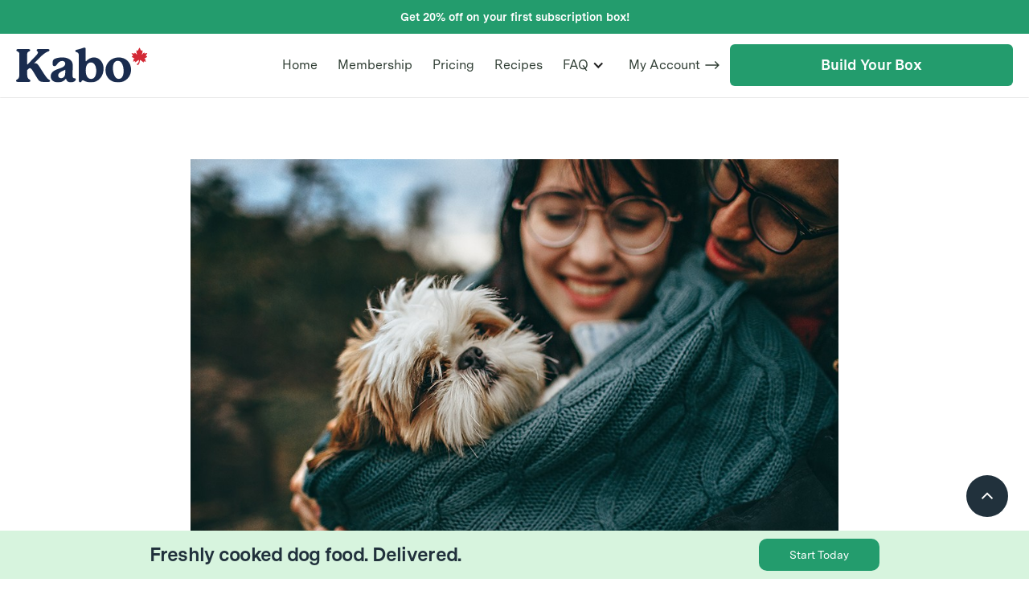

--- FILE ---
content_type: text/html
request_url: https://kabo.co/blog/how-to-help-your-foster-dog-feel-like-family
body_size: 13403
content:
<!DOCTYPE html><!-- This site was created in Webflow. https://webflow.com --><!-- Last Published: Tue Dec 16 2025 22:19:09 GMT+0000 (Coordinated Universal Time) --><html data-wf-domain="kabo.co" data-wf-page="63ecf34b859f6a535e27b237" data-wf-site="5e3ca6c435ea8d7e0aaa12c2" data-wf-collection="63ecf34b859f6a051527b1a1" data-wf-item-slug="how-to-help-your-foster-dog-feel-like-family"><head><meta charset="utf-8"/><title>How to help your foster dog feel like family | Kabo</title><meta content="It’s important to adopt and not shop! Helping these dogs ease into the transition with information provided on how to become a foster." name="description"/><meta content="How to help your foster dog feel like family | Kabo" property="og:title"/><meta content="It’s important to adopt and not shop! Helping these dogs ease into the transition with information provided on how to become a foster." property="og:description"/><meta content="https://cdn.prod.website-files.com/5e3ca6c435ea8d0043aa12ec/6261bc0b41f6fd02f4d1a0dd_Kabo-Foster-Dog-Guide.jpg" property="og:image"/><meta content="How to help your foster dog feel like family | Kabo" property="twitter:title"/><meta content="It’s important to adopt and not shop! Helping these dogs ease into the transition with information provided on how to become a foster." property="twitter:description"/><meta content="https://cdn.prod.website-files.com/5e3ca6c435ea8d0043aa12ec/6261bc0b41f6fd02f4d1a0dd_Kabo-Foster-Dog-Guide.jpg" property="twitter:image"/><meta property="og:type" content="website"/><meta content="summary_large_image" name="twitter:card"/><meta content="width=device-width, initial-scale=1" name="viewport"/><meta content="DxhY-C20TYj9eEbQzlJvE2xIFkcPFEdvd1YIeX48b6c" name="google-site-verification"/><meta content="Webflow" name="generator"/><link href="https://cdn.prod.website-files.com/5e3ca6c435ea8d7e0aaa12c2/css/kabo.webflow.shared.42e0a7aaa.css" rel="stylesheet" type="text/css"/><link href="https://fonts.googleapis.com" rel="preconnect"/><link href="https://fonts.gstatic.com" rel="preconnect" crossorigin="anonymous"/><script src="https://ajax.googleapis.com/ajax/libs/webfont/1.6.26/webfont.js" type="text/javascript"></script><script type="text/javascript">WebFont.load({  google: {    families: ["Montserrat:100,100italic,200,200italic,300,300italic,400,400italic,500,500italic,600,600italic,700,700italic,800,800italic,900,900italic"]  }});</script><script src="https://use.typekit.net/dyu0iea.js" type="text/javascript"></script><script type="text/javascript">try{Typekit.load();}catch(e){}</script><script type="text/javascript">!function(o,c){var n=c.documentElement,t=" w-mod-";n.className+=t+"js",("ontouchstart"in o||o.DocumentTouch&&c instanceof DocumentTouch)&&(n.className+=t+"touch")}(window,document);</script><link href="https://cdn.prod.website-files.com/5e3ca6c435ea8d7e0aaa12c2/5e406ac7de8ab9897bf2b88d_kabo-favicon.png" rel="shortcut icon" type="image/x-icon"/><link href="https://cdn.prod.website-files.com/5e3ca6c435ea8d7e0aaa12c2/5e40ec7a3ddc131138e035b2_kabo-256.jpg" rel="apple-touch-icon"/><script async="" src="https://www.googletagmanager.com/gtag/js?id=UA-138422052-1"></script><script type="text/javascript">window.dataLayer = window.dataLayer || [];function gtag(){dataLayer.push(arguments);}gtag('js', new Date());gtag('config', 'UA-138422052-1', {'anonymize_ip': false, 'optimize_id': 'GTM-N8RW2W3'});</script><script async="" src="https://www.googletagmanager.com/gtag/js?id=G-TNEVKV34F1"></script><script type="text/javascript">window.dataLayer = window.dataLayer || [];function gtag(){dataLayer.push(arguments);}gtag('set', 'developer_id.dZGVlNj', true);gtag('js', new Date());gtag('config', 'G-TNEVKV34F1', {'optimize_id': 'GTM-N8RW2W3'});</script><script type="text/javascript">!function(f,b,e,v,n,t,s){if(f.fbq)return;n=f.fbq=function(){n.callMethod?n.callMethod.apply(n,arguments):n.queue.push(arguments)};if(!f._fbq)f._fbq=n;n.push=n;n.loaded=!0;n.version='2.0';n.agent='plwebflow';n.queue=[];t=b.createElement(e);t.async=!0;t.src=v;s=b.getElementsByTagName(e)[0];s.parentNode.insertBefore(t,s)}(window,document,'script','https://connect.facebook.net/en_US/fbevents.js');fbq('init', '382791969157517');fbq('track', 'PageView');</script>
<!-- TrustBox script -->
<script type="text/javascript" src="//widget.trustpilot.com/bootstrap/v5/tp.widget.bootstrap.min.js" async></script>
<!-- End TrustBox script -->

<script type="text/javascript" src="https://storage.googleapis.com/kabo-app/GrowthPhysicsV3.js"></script>


<style>
body{
  -webkit-font-smoothing: antialiased;
  -moz-osx-font-smoothing: grayscale;
}
  
   h1.heading-31-copy._2j2._22jjs {
    font-size: 3em !important;
    line-height: 120% !important;
}
  
   
  
  @media screen and (max-width: 700px) and (min-width: 300px) {
  
  h1.heading-31-copy._2j2._22jjs {
    font-size: 2.8em !important;
    font-weight: bold;
    line-height: 84% !important;
}
    
    
    .div-block-77._22k22 {
    overflow-y: hidden !important;
}
    
    
    
  }
  
  
</style>

<!-- New Google tag Feb 2025 (gtag.js) -->
<script async src="https://www.googletagmanager.com/gtag/js?id=AW-747175798">
</script>
<script>
  window.dataLayer = window.dataLayer || [];
  function gtag(){dataLayer.push(arguments);}
  gtag('js', new Date());

  gtag('config', 'AW-747175798');
</script>

<!-- Event snippet for Initiate Checkout conversion page -->
<script>
  gtag('event', 'conversion', {'send_to': 'AW-747175798/BT3VCLXUhKMBEPb-o-QC'});
</script>



<!-- New Google tag (gtag.js) -->
<script async src="https://www.googletagmanager.com/gtag/js?id=AW-16777527191"></script>
<script>
  window.dataLayer = window.dataLayer || [];
  function gtag(){dataLayer.push(arguments);}
  gtag('js', new Date());

  gtag('config', 'AW-16777527191');
</script>

<!-- Orig Google Tag Manager -->
<script>(function(w,d,s,l,i){w[l]=w[l]||[];w[l].push({'gtm.start':
new Date().getTime(),event:'gtm.js'});var f=d.getElementsByTagName(s)[0],
j=d.createElement(s),dl=l!='dataLayer'?'&l='+l:'';j.async=true;j.src=
'https://www.googletagmanager.com/gtm.js?id='+i+dl;f.parentNode.insertBefore(j,f);
})(window,document,'script','dataLayer','GTM-K8ZBNGC');</script>
<!-- End Google Tag Manager -->

<!-- Pinterest -->
<meta name="p:domain_verify" content="24bc49069866bf1ca1bedcc71030a814"/>
    
<script type="text/javascript"> 
(function(a,b,c,d,e,f,g){e['ire_o']=c;e[c]=e[c]||function(){(e[c].a=e[c].a||[]).push(arguments)};f=d.createElement(b);g=d.getElementsByTagName(b)[0];f.async=1;f.src=a;g.parentNode.insertBefore(f,g);})('//d.impactradius-event.com/A2418522-59d2-462f-9178-e8649ddee9fc1.js','script','ire',document,window); 
</script>

<script type="text/javascript">
    (function(c,l,a,r,i,t,y){
        c[a]=c[a]||function(){(c[a].q=c[a].q||[]).push(arguments)};
        t=l.createElement(r);t.async=1;t.src="https://www.clarity.ms/tag/"+i;
        y=l.getElementsByTagName(r)[0];y.parentNode.insertBefore(t,y);
    })(window, document, "clarity", "script", "8ufbap1sf7");
</script>
<style>
/*.article_content1 li, .article_content1 ol .article_content1 ul{
list-style-type: decimal!important;
}*/


.blog_content{

  /* These are technically the same, but use both */
  overflow-wrap: break-word;
  word-wrap: break-word;

  -ms-word-break: break-all;
  /* This is the dangerous one in WebKit, as it breaks things wherever */
  word-break: break-all;
  /* Instead use this non-standard one: */
  word-break: break-word;

  /* Adds a hyphen where the word breaks, if supported (No Blink) */
  -ms-hyphens: auto;
  -moz-hyphens: auto;
  -webkit-hyphens: auto;
  hyphens: auto;

}
</style>

</head><body class="botom2"><div class="fixedbar"><h1 class="bigheading">Freshly cooked dog food. Delivered.</h1><div class="w-dyn-list"><div role="list" class="w-dyn-items"><div role="listitem" class="w-dyn-item"><div class="w-embed"><a href="http://kabo.co/r/FIRSTBOX20" class="button button-large _12 snakk w-button">Start Today</a></div></div></div></div></div><div id="Top" class="_234"><div class="back-to-top-button-container _21233"><a href="#" class="button-circle w-inline-block"><img src="https://cdn.prod.website-files.com/5e3ca6c435ea8d7e0aaa12c2/5e3ca6c435ea8d68adaa12d0_chevron-up.svg" alt="" class="button-icon"/></a></div></div><div class="universial_banner w-dyn-list"><div role="list" class="w-dyn-items"><div role="listitem" class="w-dyn-item"><div class="w-embed"><div class="cm-announcement bg-gray-1 other abpink pink blue wf-section" style="background-color:#239c6d">
   <div class="container">
    <div class="announcement-row">
     <div class="announcement-spacer blue">
      <a id="header-announcement-link" href="https://kabo.co/r/FIRSTBOX20" class="announcement-link top w-inline-block" style="color:white">
       <div class="text-small announcement-text" style="color:white">
        <strong>Get 20% off on your first subscription box!</strong>
        <br />
       </div></a>
     </div>
     <div class="announcement-dismiss">
      <a href="#" class="button-circle button-circle-small bg-white w-inline-block"><img src="https://assets-global.website-files.com/5e3ca6c435ea8d7e0aaa12c2/5e3ca6c435ea8db964aa12ff_x.svg" alt="" class="button-icon-small" /></a>
     </div>
    </div>
   </div>
  </div></div></div></div></div><nav id="kabo-testing-button" class="navbar-symbol border-bottom sticky-top _2022homepage"><div class="container nav"><div data-collapse="medium" data-animation="default" data-duration="400" data-easing="ease-out-quad" data-easing2="ease-out-quad" role="banner" class="navbar w-nav"><div class="navbar-content mobile _2022homepage"><div id="w-node-a713597f-31fb-f640-1d1e-bc8db09a5568-b09a555f" class="navbar-centered-menu move _2022homepage"><nav role="navigation" class="nav-menu-wrapper w-nav-menu"><nav id="main-kabo-nav-buttons" class="nav-menu"><a href="/" class="nav-link _2022homepage w-inline-block"><div class="nav-link-text _2022homepage">Home</div></a><a id="kabo-pricing-button" href="/membership" class="nav-link _2022homepage w-inline-block"><div class="nav-link-text _2022homepage">Membership</div></a><a id="kabo-pricing-button" href="/pricing" class="nav-link _2022homepage w-inline-block"><div class="nav-link-text _2022homepage">Pricing</div></a><div data-delay="0" data-hover="false" class="nav-link dropdown w-dropdown"><div class="nav-dropdown-toggle w-dropdown-toggle"><div class="row"><div class="nav-link-text">Template</div><img src="https://cdn.prod.website-files.com/5e3ca6c435ea8d7e0aaa12c2/5e3ca6c435ea8da908aa139f_caret-down.svg" alt="" class="dropdown-icon"/></div></div><nav class="dropdown-list w-dropdown-list"><div class="dropdown-content"><div class="dropdown-column"><a href="#" class="dropdown-link w-dropdown-link">Style Guide</a><a href="#" class="dropdown-link w-dropdown-link">Image License</a><a href="#" class="dropdown-link w-dropdown-link">Getting Started</a><a href="#" class="dropdown-link w-dropdown-link">Changelog</a><a href="https://disqus.com/home/discussion/templatemarketplace/foray_ui_kit_html5_responsive_website_template/" target="_blank" class="dropdown-link w-dropdown-link">Support</a></div></div></nav></div><a id="kabo-recipes-button" href="/recipes" class="nav-link _2022homepage w-inline-block"><div class="nav-link-text _2022homepage">Recipes</div></a><div data-hover="true" data-delay="50" class="dropdrop _2022homepage w-dropdown"><div class="nav-link other _2022homepage w-dropdown-toggle"><div class="w-icon-dropdown-toggle"></div><div class="nav-link-text _2022homepage">FAQ</div></div><nav class="w-dropdown-list"><a href="/faq" class="drop top w-dropdown-link">Kabo FAQ</a><a href="https://kabo.zendesk.com/hc/en-us" target="_blank" class="drop w-dropdown-link">Kabo Help Centre</a></nav></div><a id="kabo-myaccount-button" href="https://kabo.co/account" target="_blank" class="nav-link my-account _2022homepage w-inline-block"><div class="nav-link-text _2022homepage">My Account</div><img src="https://cdn.prod.website-files.com/5e3ca6c435ea8d7e0aaa12c2/5facd2511854f86f5a6285f5_long-arrow-right.svg" loading="lazy" width="25" alt="" class="image-60 mobile"/><img src="https://cdn.prod.website-files.com/5e3ca6c435ea8d7e0aaa12c2/5facd2511854f86f5a6285f5_long-arrow-right.svg" loading="lazy" width="18" alt="" class="image-60"/></a></nav></nav><div class="menu-button _2022homepage w-nav-button"><img src="https://cdn.prod.website-files.com/5e3ca6c435ea8d7e0aaa12c2/5e3ca6c435ea8d572aaa12fc_menu.svg" alt="" class="menuicn"/></div></div><a href="/" id="kabo-brand-icon" class="brand logomobile autonone none w-nav-brand"><img src="https://cdn.prod.website-files.com/5e3ca6c435ea8d7e0aaa12c2/5e405cf75e24c3148edc4e5a_Kabo-Logo.svg" alt="" class="image-21 logomobile"/></a><a id="kabo-myaccount-button" href="sms:+16479535820" target="_blank" class="nav-link my-account text logo hide w-inline-block"><img src="https://cdn.prod.website-files.com/5e3ca6c435ea8d7e0aaa12c2/60ed01546b60ff171cef796a_bxs-message-rounded-detail.svg.svg" loading="lazy" width="25" alt="" class="image-60 mobile hide"/></a><a id="header-start-today" href="https://kabo.co/r/FIRSTBOX20" class="button navbar-centered-button _22k abpink blue other homepage cta-coupon _2022homepage hp w-inline-block"><div class="text-block-49">Build Your Box</div></a></div></div></div></nav><div class="section blog-title-section"><div class="kjjkjkjkjkkj w-condition-invisible w-embed w-script"><script>
if ("" == "redirect") {
window.location.replace("");
}

</script></div><div class="container blog-title-container"><div class="content-width-extra-large"><img src="https://cdn.prod.website-files.com/5e3ca6c435ea8d0043aa12ec/6261bc0b41f6fd02f4d1a0dd_Kabo-Foster-Dog-Guide.jpg" loading="lazy" alt="" sizes="(max-width: 479px) 96vw, (max-width: 767px) 97vw, (max-width: 991px) 92vw, 806px" srcset="https://cdn.prod.website-files.com/5e3ca6c435ea8d0043aa12ec/6261bc0b41f6fd02f4d1a0dd_Kabo-Foster-Dog-Guide-p-500.jpeg 500w, https://cdn.prod.website-files.com/5e3ca6c435ea8d0043aa12ec/6261bc0b41f6fd02f4d1a0dd_Kabo-Foster-Dog-Guide-p-800.jpeg 800w, https://cdn.prod.website-files.com/5e3ca6c435ea8d0043aa12ec/6261bc0b41f6fd02f4d1a0dd_Kabo-Foster-Dog-Guide.jpg 1000w" class="post-main-image"/><div><div class="post-meta-wrapper"><a href="/blog-categories/guides" class="badge post-badge w-inline-block"><div>Guides</div></a><div class="post-meta-text"><div>May 1, 2020</div><div> • </div><div>5 Minutes</div></div></div><h1>How to help your foster dog feel like family</h1></div><div class="post-author-wrapper"><div class="post-author-details"><a href="/author/andrea-geiger" class="author-avatar-link w-inline-block"><img alt="" src="https://cdn.prod.website-files.com/5e3ca6c435ea8d0043aa12ec/621fc2cdcb28fe645ff23bb6_fullsizeoutput_13a2.jpeg" sizes="(max-width: 479px) 10vw, (max-width: 1279px) 52px, (max-width: 1439px) 4vw, 52px" srcset="https://cdn.prod.website-files.com/5e3ca6c435ea8d0043aa12ec/621fc2cdcb28fe645ff23bb6_fullsizeoutput_13a2-p-500.jpeg 500w, https://cdn.prod.website-files.com/5e3ca6c435ea8d0043aa12ec/621fc2cdcb28fe645ff23bb6_fullsizeoutput_13a2-p-800.jpeg 800w, https://cdn.prod.website-files.com/5e3ca6c435ea8d0043aa12ec/621fc2cdcb28fe645ff23bb6_fullsizeoutput_13a2-p-1080.jpeg 1080w, https://cdn.prod.website-files.com/5e3ca6c435ea8d0043aa12ec/621fc2cdcb28fe645ff23bb6_fullsizeoutput_13a2-p-1600.jpeg 1600w, https://cdn.prod.website-files.com/5e3ca6c435ea8d0043aa12ec/621fc2cdcb28fe645ff23bb6_fullsizeoutput_13a2-p-2000.jpeg 2000w, https://cdn.prod.website-files.com/5e3ca6c435ea8d0043aa12ec/621fc2cdcb28fe645ff23bb6_fullsizeoutput_13a2-p-2600.jpeg 2600w, https://cdn.prod.website-files.com/5e3ca6c435ea8d0043aa12ec/621fc2cdcb28fe645ff23bb6_fullsizeoutput_13a2-p-3200.jpeg 3200w, https://cdn.prod.website-files.com/5e3ca6c435ea8d0043aa12ec/621fc2cdcb28fe645ff23bb6_fullsizeoutput_13a2.jpeg 3524w" class="avatar"/></a><div><div class="text-muted">Written by</div><a href="/author/andrea-geiger" class="link-2">Andrea Geiger, MSc</a><div class="text-muted">R&amp;D Scientist and Companion Animal Nutritionist</div></div></div></div><div class="reviewer-wrapper w-condition-invisible"><div class="post-author-details"><a href="/author/andrea-geiger" class="author-avatar-link w-inline-block"><img alt="" src="" class="avatar w-dyn-bind-empty"/></a><div><div class="text-muted">Reviewed by</div><a href="/author/andrea-geiger" class="link-2 w-dyn-bind-empty"></a><div class="text-muted w-dyn-bind-empty"></div></div></div></div></div></div></div><div class="section bg-gray-4 no-bottom-space show"><div class="container"><div class="content-width-large align-center blog"><div class="content-width-extra-large"><div class="sidebyside"><div id="w-node-_6d57cdbe-ce19-be44-6347-727221a55e02-5e27b237"><div class="blog_content w-richtext"><p>The opportunity to foster a dog is a very rewarding experience, as you are helping a previously homeless pup find its forever family. However, becoming a foster dog parent is not something to enter into lightly. It can sometimes be very difficult and come with major consequences. More often than not, the reward outweighs the challenges. This guide is designed to outline some factors to consider before becoming a dog foster parent, as well as ease the transition of accepting a rescue dog into your home.<br/></p><h3><strong>Reasons to foster</strong>‍</h3><p>Often, fostering is just one extra step that a shelter dog needs before finding its forever home. In some cases they may be dogs that are more difficult for shelters to re-home and they just need a little extra time and love. Regardless, fostering a dog and helping it find a home can be a very fulfilling experience. Not to mention, fostering frees up space in shelters and reduces the number of dogs that are euthanized due to overcrowding and behaviour problems.<strong>‍</strong></p><h3><strong>What types of dogs need fostering</strong>‍</h3><p>The dogs that go through the foster system can vary and it is important to consider which will be the most adaptable into your home. Types of dogs that need fostering may include:</p><ul role="list"><li>Dogs from overcrowded shelters</li><li>Puppies that are too young for adoption</li><li>Dam and litter of newborns</li><li>Senior dogs </li><li>Injured dogs or dogs recovering from surgery</li><li>Neglected or abused dogs</li><li>Dogs that are overly stressed in a shelter</li><li>Dogs with special medical needs</li><li>Dogs that require extra patience and socialization<br/></li></ul><h3><strong>Some things to consider before fostering</strong></h3><p>There are exceptions to every situation and scenario. These are just some of the things that are helpful to consider before committing to fostering a dog.<br/><br/>This first and probably more important point, is to enter fostering with the rationale that this will most likely be a difficult and emotional process. Many foster dogs typically come with more trauma than the ones up for adoption in the shelter. Foster dogs are usually placed in a foster home in order to transition into an adoptable pet. As a result, foster parents often end up having to deal with the struggles that come with the previous mental and physical trauma that the dog has endured. Helping a dog through these hurdles is ultimately a rewarding experience but new foster parents should also be prepared for some difficult days.</p><figure style="max-width:653pxpx" class="w-richtext-align-fullwidth w-richtext-figure-type-image"><div><img src="https://cdn.prod.website-files.com/5e3ca6c435ea8d0043aa12ec/5eab5ccb922b52ff92435674_image4.png" alt="Border Collie hanging out on couch "/></div></figure><p>Consider your other pets if you have any. It is important to consider your own pet’s needs first. If you already have a dog that’s nervous or shy of other dogs, it is probably not a good idea to foster. This will put stress on your dog, which may cause potential health problems and dog fights. If you have a cat or small mammal, it also may not be the best idea to bring in a foster. Flighty animals like cats and rodents can trigger a predator response in dogs. This could cause the foster hurt or kill your pet as a result of a hunting or prey response.<br/><br/>Children may be an obstacle when accepting a new foster into your home. Many times fosters will be scared of people, a concept which kids may not understand. This could potentially be a dangerous situation for children as it increases their chances of getting bit. Conversely, if a foster is a young, energetic dog they may knock down small children and potentially cause injury. Foster dogs are usually best with older children who have experience with dogs and can recognize canine behavior.  <br/><br/>Previous experience with training is a huge asset when fostering a dog. Most shelter dogs will have little or no previous training. It is important to be patient with them, especially since some foster dog behaviours may be more difficult to break than teaching a new puppy basic manners.<br/><br/>Another important aspect to consider is if you have a stable home life and income yourself. Sometimes, shelters will help pay for food and veterinary expenses but it is important to accept that some of your household items may get damaged. Whether out of fear, anxiety or lack of previous training, foster dogs may damage some of your things around the house. Chances are you will have to replace some of your belongings and repair damage around the house. Furthermore, to ensure that incidents like this don’t happen, you should consider how much time you have to spend with the foster. It takes a considerable amount of time and energy to nurture a foster and success will likely be hindered without proper attention and exercise. </p><figure style="max-width:1024pxpx" class="w-richtext-align-fullwidth w-richtext-figure-type-image"><div><img src="https://cdn.prod.website-files.com/5e3ca6c435ea8d0043aa12ec/5eab5cfcf839520e7119e63f_image2.png" alt="American Pitbull cuddling with a Heterochromia iridis canine"/></div></figure><p>Be prepared for a difficult goodbye. Over the time you will have spent teaching and nurturing your foster, you will have grown a bond with the dog. As they get adopted out into their new home, it will be a bittersweet experience. This difficulty in saying goodbye is why many foster parents end up adopting the dogs themselves. <strong>‍</strong></p><h3><strong>Help ease the transition</strong>‍</h3><p>Before the foster even enters your home, it’s a good idea to have everything ready and set up for them. This can include things like food, a bed, toys, etc. It would also be a good idea to stow away any potential hazards or fragile items, similar to puppy proofing your house. Investing in a dog crate may also be useful as it provides the foster with a safe place to escape when they get stressed, kind of like having their own room. <br/><br/>In the case of food, consider <a href="https://kabo.co/">dog food delivery</a>. This will ensure that you do not have to worry about consistently purchasing dog chow, as it regularly will arrive at your doorstep. These types of services are especially useful during the current COVID isolation order.</p><figure style="max-width:512pxpx" class="w-richtext-align-fullwidth w-richtext-figure-type-image"><div><img src="https://cdn.prod.website-files.com/5e3ca6c435ea8d0043aa12ec/5eab5d66adf96be903cb5c47_image1.png" alt="American Staffordshire Terrier receiving pets from canine owner"/></div></figure><h3>‍<strong>How to get started as a foster</strong>‍</h3><p>Once you’ve done your research on the commitment and responsibilities of having a foster dog, a good first step is to head over to your local shelter or their website. The SPCA and Petfinder are also useful resources when looking for a shelter that needs people interested in fostering. Shelters that are looking for fosters will usually advertise on their websites or a phone call to your local shelter will help guide you through the next steps to becoming a foster. Shelters may require some background information from you in order to place you with the most suitable dog. <br/><br/>Overall, fostering can be tough but once you’ve adjusted it can be addicting, with a new foster always in your care!<br/>‍<br/></p><figure style="max-width:990pxpx" class="w-richtext-align-fullwidth w-richtext-figure-type-image"><div><img src="https://cdn.prod.website-files.com/5e3ca6c435ea8d0043aa12ec/5eab5f26922b5256d8435d9b_Kabo-Foster-Dog.jpg" alt="Emma Kenney quote illustration by Kabo"/></div></figure><p><br/></p></div><a href="#" class="blog-link w-inline-block w-condition-invisible"><div class="blog-link-btn"><div class="text-block-104 w-dyn-bind-empty"></div></div></a></div><div class="blog_ad"><a href="https://kabo.co/r/firstbox" class="link-block-12 w-inline-block"><img alt="Happy Shih Tzu male and female owners cuddling together" sizes="(max-width: 479px) 98vw, (max-width: 767px) 92vw, (max-width: 991px) 95vw, 255.328125px" srcset="https://cdn.prod.website-files.com/5e3ca6c435ea8d7e0aaa12c2/62d6e9255fb2212779ed325a_Regular%20Offer-p-500.png 500w, https://cdn.prod.website-files.com/5e3ca6c435ea8d7e0aaa12c2/62d6e9255fb2212779ed325a_Regular%20Offer.png 600w" src="https://cdn.prod.website-files.com/5e3ca6c435ea8d7e0aaa12c2/62d6e9255fb2212779ed325a_Regular%20Offer.png" class="post-main-image ad"/></a></div><div class="w-condition-invisible"><a href="https://account.kabo.co/signup/step_1" class="w-inline-block"><img alt="Happy Shih Tzu male and female owners cuddling together" src="" class="post-main-image w-dyn-bind-empty"/></a></div></div><div class="post-author-wrapper"><div class="post-author-details"><a href="/author/andrea-geiger" class="author-avatar-link w-inline-block"><img alt="" src="https://cdn.prod.website-files.com/5e3ca6c435ea8d0043aa12ec/621fc2cdcb28fe645ff23bb6_fullsizeoutput_13a2.jpeg" sizes="(max-width: 479px) 100vw, (max-width: 1279px) 52px, (max-width: 1439px) 4vw, 52px" srcset="https://cdn.prod.website-files.com/5e3ca6c435ea8d0043aa12ec/621fc2cdcb28fe645ff23bb6_fullsizeoutput_13a2-p-500.jpeg 500w, https://cdn.prod.website-files.com/5e3ca6c435ea8d0043aa12ec/621fc2cdcb28fe645ff23bb6_fullsizeoutput_13a2-p-800.jpeg 800w, https://cdn.prod.website-files.com/5e3ca6c435ea8d0043aa12ec/621fc2cdcb28fe645ff23bb6_fullsizeoutput_13a2-p-1080.jpeg 1080w, https://cdn.prod.website-files.com/5e3ca6c435ea8d0043aa12ec/621fc2cdcb28fe645ff23bb6_fullsizeoutput_13a2-p-1600.jpeg 1600w, https://cdn.prod.website-files.com/5e3ca6c435ea8d0043aa12ec/621fc2cdcb28fe645ff23bb6_fullsizeoutput_13a2-p-2000.jpeg 2000w, https://cdn.prod.website-files.com/5e3ca6c435ea8d0043aa12ec/621fc2cdcb28fe645ff23bb6_fullsizeoutput_13a2-p-2600.jpeg 2600w, https://cdn.prod.website-files.com/5e3ca6c435ea8d0043aa12ec/621fc2cdcb28fe645ff23bb6_fullsizeoutput_13a2-p-3200.jpeg 3200w, https://cdn.prod.website-files.com/5e3ca6c435ea8d0043aa12ec/621fc2cdcb28fe645ff23bb6_fullsizeoutput_13a2.jpeg 3524w" class="avatar"/></a><div><div class="text-muted">Written by</div><a href="/author/andrea-geiger" class="link-2">Andrea Geiger, MSc</a><div class="text-muted">R&amp;D Scientist and Companion Animal Nutritionist</div></div></div></div><div class="reviewer-wrapper w-condition-invisible"><div class="post-author-details"><a href="/author/andrea-geiger" class="author-avatar-link w-inline-block"><img alt="" src="" class="avatar w-dyn-bind-empty"/></a><div><div class="text-muted">Reviewed by</div><a href="/author/andrea-geiger" class="link-2 w-dyn-bind-empty"></a><div class="text-muted w-dyn-bind-empty"></div></div></div></div></div><div class="article rte-edit w-richtext"><figure class="w-richtext-align-center w-richtext-figure-type-image"><div><img src="https://cdn.prod.website-files.com/5e3ca6c435ea8d7e0aaa12c2/5eab60df2d635709d230a5d4_Kabo-Foster-Dog.jpg" alt=""/></div></figure></div><div class="content-width-large align-center"><div class="accordion-panel sources w-condition-invisible"><div class="accordion-title-panel"><h4 class="no-bottom-space sources">View Sources</h4><img src="https://cdn.prod.website-files.com/5e3ca6c435ea8d7e0aaa12c2/5e3ca6c435ea8d4b70aa12f4_chevron-down.svg" alt="" class="accordion-title-icon"/></div><div class="accordion-content"><div class="article citation w-dyn-bind-empty w-richtext"></div></div></div></div><div class="container blog-interstitial w-condition-invisible"><div class="w-layout-grid split-section-full-width home"><div id="w-node-e98aec81-c751-67aa-ea7b-af89e9f1861c-5e27b237" class="split-section-content home deliver"><div><h6 class="subtitle">Try Kabo</h6><h4 class="h4">Freshly cooked dog food. Delivered.</h4></div><div><div class="border-bottom space-bottom"><h5 class="text-lead">Now serving Ontario, British Columbia, Montréal, Winnipeg, and Calgary.</h5></div><div class="border-bottom space-bottom"><h5 class="text-lead">Formulated by expert nutritionists.</h5></div><div class="border-bottom space-bottom"><h5 class="text-lead">Free delivery!</h5></div></div><a href="#" class="button button-large w-button">Learn More</a></div><img src="https://cdn.prod.website-files.com/5e3ca6c435ea8d7e0aaa12c2/5e40f032e7b1091ff8e1a918_delivered-door%402x-3d04102cea021a92cdf229b5cce7d56cddfd2e59adeafa2322679277df075495-min.jpg" width="700" id="w-node-e98aec81-c751-67aa-ea7b-af89e9f1862e-5e27b237" sizes="100vw" alt="" srcset="https://cdn.prod.website-files.com/5e3ca6c435ea8d7e0aaa12c2/5e40f032e7b1091ff8e1a918_delivered-door%402x-3d04102cea021a92cdf229b5cce7d56cddfd2e59adeafa2322679277df075495-min-p-500.jpeg 500w, https://cdn.prod.website-files.com/5e3ca6c435ea8d7e0aaa12c2/5e40f032e7b1091ff8e1a918_delivered-door%402x-3d04102cea021a92cdf229b5cce7d56cddfd2e59adeafa2322679277df075495-min.jpg 700w" class="align-self-center delivery"/></div></div><div class="container-31 w-condition-invisible w-container"><div class="feeding-guide blog"><div class="w-layout-grid transition-guide-info blog-guide"><div class="transition-guide-card blog-guide"><div class="text-block-57">Days 1 &amp; 2</div><img src="https://cdn.prod.website-files.com/5e3ca6c435ea8d7e0aaa12c2/5facac7bcbc8b481e12a2f8f_kabo-25.png" loading="lazy" width="120.5" alt=""/><div class="text-block-58">75% old food<br/><strong>25% Kabo</strong> (cooked, kibble, or both)</div></div><div class="transition-guide-card blog-guide"><div class="text-block-57">Days 3 &amp; 4</div><img src="https://cdn.prod.website-files.com/5e3ca6c435ea8d7e0aaa12c2/5facac7c1123e67f78cf24da_kabo-50.png" loading="lazy" width="120.5" alt=""/><div class="text-block-58">50% old food<br/><strong>50% Kabo</strong></div></div><div class="transition-guide-card blog-guide"><div class="text-block-57">Days 5 &amp; 6</div><img src="https://cdn.prod.website-files.com/5e3ca6c435ea8d7e0aaa12c2/5facac7c1854f832c06225ed_kabo-75.png" loading="lazy" width="120.5" alt=""/><div class="text-block-58">25% old food<br/><strong>75% Kabo</strong></div></div><div class="transition-guide-card blog-guide"><div class="text-block-57">Days 7+</div><img src="https://cdn.prod.website-files.com/5e3ca6c435ea8d7e0aaa12c2/5facac7c5f051b804a57210e_kabo-100.png" loading="lazy" width="120.5" alt=""/><div class="text-block-58"><strong>100% fresh, human-grade Kabo!</strong></div></div></div></div></div></div></div></div><div class="section bg-gray-4 overflow-hidden blog show _12"><div class="container _12"><div class="w-layout-grid split-section-full-width home"><div id="w-node-bc8e3f5d-69f1-7bac-635c-f99e4572f942-4572f940" class="split-section-content home deliver _212"><div><h6 class="subtitle top">Try Kabo</h6><h4 class="h4">Freshly cooked dog food. Delivered.</h4></div><div><div class="border-bottom space-bottom"><h5 class="text-lead">Nutritious, human-grade, Canadian food customized for your dog.</h5></div><div class="border-bottom space-bottom"><h5 class="text-lead">Developed by nutritional experts &amp; Vet recommended.</h5></div><div class="border-bottom space-bottom"><h5 class="text-lead">100% Satisfaction Guaranteed.</h5></div></div><a href="https://kabo.co/r/firstbox" class="button button-large _12 wide wider w-button">Get Fresh - 40% OFF</a></div><img src="https://cdn.prod.website-files.com/5e3ca6c435ea8d7e0aaa12c2/5e40f032e7b1091ff8e1a918_delivered-door%402x-3d04102cea021a92cdf229b5cce7d56cddfd2e59adeafa2322679277df075495-min.jpg" width="700" id="w-node-bc8e3f5d-69f1-7bac-635c-f99e4572f954-4572f940" sizes="(max-width: 991px) 100vw, (max-width: 1279px) 50vw, 640px" alt="" srcset="https://cdn.prod.website-files.com/5e3ca6c435ea8d7e0aaa12c2/5e40f032e7b1091ff8e1a918_delivered-door%402x-3d04102cea021a92cdf229b5cce7d56cddfd2e59adeafa2322679277df075495-min-p-500.jpeg 500w, https://cdn.prod.website-files.com/5e3ca6c435ea8d7e0aaa12c2/5e40f032e7b1091ff8e1a918_delivered-door%402x-3d04102cea021a92cdf229b5cce7d56cddfd2e59adeafa2322679277df075495-min.jpg 700w" class="align-self-center delivery wew less_margin cover"/></div></div></div><div class="section bg-gray-4 show _12"><div class="container"><div class="section-title"><h3 class="top12">More from our blog</h3></div><div class="w-dyn-list"><div role="list" class="blog-grid w-dyn-items"><div role="listitem" class="blog-grid-item w-dyn-item"><a href="/blog/can-dogs-eat-spinach" class="blog-image-link w-inline-block"><img alt="" src="https://cdn.prod.website-files.com/5e3ca6c435ea8d0043aa12ec/65d503edf4f3f816511f06d9_istockphoto-1193022426-612x612.jpg" sizes="(max-width: 479px) 100vw, (max-width: 767px) 46vw, (max-width: 991px) 45vw, (max-width: 1439px) 31vw, 409.3359375px" srcset="https://cdn.prod.website-files.com/5e3ca6c435ea8d0043aa12ec/65d503edf4f3f816511f06d9_istockphoto-1193022426-612x612-p-500.jpg 500w, https://cdn.prod.website-files.com/5e3ca6c435ea8d0043aa12ec/65d503edf4f3f816511f06d9_istockphoto-1193022426-612x612.jpg 612w" class="blog-card-image"/></a><div class="card blog-card"><div class="card-body blog-card-body"><a href="/blog-categories/food" class="badge blog-badge w-inline-block"><div>Food</div></a><a href="/blog/can-dogs-eat-spinach" class="w-inline-block"><h5>Can Dogs Eat Spinach?</h5></a></div><div class="card-foot blog-card-foot"><div>February 20, 2024</div><div> • </div><div>5 minutes</div></div></div></div><div role="listitem" class="blog-grid-item w-dyn-item"><a href="/blog/addressing-common-concerns-about-fresh-dog-food" class="blog-image-link w-inline-block"><img alt="" src="https://cdn.prod.website-files.com/5e3ca6c435ea8d0043aa12ec/65d5027beefb8274fdd5f131_62e29752dbce1af079a15739_beef2-p-1080.png" sizes="(max-width: 479px) 100vw, (max-width: 767px) 46vw, (max-width: 991px) 45vw, (max-width: 1439px) 31vw, 409.3359375px" srcset="https://cdn.prod.website-files.com/5e3ca6c435ea8d0043aa12ec/65d5027beefb8274fdd5f131_62e29752dbce1af079a15739_beef2-p-1080-p-500.png 500w, https://cdn.prod.website-files.com/5e3ca6c435ea8d0043aa12ec/65d5027beefb8274fdd5f131_62e29752dbce1af079a15739_beef2-p-1080-p-800.png 800w, https://cdn.prod.website-files.com/5e3ca6c435ea8d0043aa12ec/65d5027beefb8274fdd5f131_62e29752dbce1af079a15739_beef2-p-1080.png 1080w" class="blog-card-image"/></a><div class="card blog-card"><div class="card-body blog-card-body"><a href="/blog-categories/food" class="badge blog-badge w-inline-block"><div>Food</div></a><a href="/blog/addressing-common-concerns-about-fresh-dog-food" class="w-inline-block"><h5>Addressing Common Concerns About Fresh Dog Food</h5></a></div><div class="card-foot blog-card-foot"><div>February 20, 2024</div><div> • </div><div>5 minutes</div></div></div></div><div role="listitem" class="blog-grid-item w-dyn-item"><a href="/blog/hiking-with-your-dog-in-the-canadian-rockies-best-trails-in-alberta" class="blog-image-link w-inline-block"><img alt="" src="https://cdn.prod.website-files.com/5e3ca6c435ea8d0043aa12ec/65d50050f383438138d4f4b2_istockphoto-1417698311-612x612.jpg" sizes="(max-width: 479px) 100vw, (max-width: 767px) 46vw, (max-width: 991px) 45vw, (max-width: 1439px) 31vw, 409.3359375px" srcset="https://cdn.prod.website-files.com/5e3ca6c435ea8d0043aa12ec/65d50050f383438138d4f4b2_istockphoto-1417698311-612x612-p-500.jpg 500w, https://cdn.prod.website-files.com/5e3ca6c435ea8d0043aa12ec/65d50050f383438138d4f4b2_istockphoto-1417698311-612x612.jpg 612w" class="blog-card-image"/></a><div class="card blog-card"><div class="card-body blog-card-body"><a href="/blog-categories/life" class="badge blog-badge w-inline-block"><div>Life</div></a><a href="/blog/hiking-with-your-dog-in-the-canadian-rockies-best-trails-in-alberta" class="w-inline-block"><h5>Hiking with Your Dog in the Canadian Rockies: Best Trails in Alberta</h5></a></div><div class="card-foot blog-card-foot"><div>February 20, 2024</div><div> • </div><div>5 minutes</div></div></div></div></div></div></div></div><div class="section bg-primary-3"><div class="container justify-content-center"><div class="content-width-large"><div class="section-title"><h6 class="subtitle">Want more healthy tips for your dog?</h6><h1>Subscribe to our newsletter</h1></div><div class="w-form"><form id="wf-form-Blog-Subscribe-Form" name="wf-form-Blog-Subscribe-Form" data-name="Blog Subscribe Form" method="get" data-wf-page-id="63ecf34b859f6a535e27b237" data-wf-element-id="20608c0a-cb4a-aaad-6568-5458524b81cc"><div class="form-row"><input class="form-input form-input-large form-input-dark w-input" maxlength="256" name="Email" data-name="Email" placeholder="Enter email address" type="email" id="Email-4" required=""/><input type="submit" data-wait="Please wait..." class="button button-large w-button" value="Subscribe now"/></div><div class="form-disclaimer text-small">* Add a notice about your <a href="#">Privacy Policy</a> here.</div></form><div class="form-success w-form-done"><div>Thank you! Your submission has been received!</div></div><div class="form-error w-form-fail"><div>Oops! Something went wrong while submitting the form.</div></div></div></div></div></div><div class="footer bg-primary-2"><div class="container footer-container"><div class="footer-1-top-row"><div class="footer-1-menus"><div><a href="https://kabo.co/r/firstbox" class="h2 text-link-white btm_mg">Get Kabo</a><a href="/kabo-feeding-guide" class="h2 text-link-white btm_mg">Transition Guide</a><a href="/blog" class="h2 text-link-white btm_mg">Kabo Blog</a><a href="https://kabo.co/science" class="h2 text-link-white btm_mg">About Our Food</a><a href="/puppies" class="h2 text-link-white btm_mg">Puppies 101</a><a href="/feeding-calculator" class="h2 text-link-white">Feeding Calculator</a></div><div class="footer-menus-wrapper"><div class="vertical-link-menu"><a href="/membership" class="vertical-link-item text-white">Membership</a><a href="/pricing" class="vertical-link-item text-white">Pricing</a><a href="/faq" class="vertical-link-item text-white">FAQ</a><a href="https://kabo.co/login" class="vertical-link-item text-white">Log In</a><a href="https://www.trustpilot.com/review/kabo.co" target="_blank" class="vertical-link-item text-white">Our Reviews</a><a href="/careers" class="vertical-link-item text-white">Careers</a><a href="/content-hub" class="vertical-link-item text-white">Content Hub</a><a href="https://kabo.zendesk.com/hc/en-us/requests/new" target="_blank" class="vertical-link-item text-white">help@kabo.co</a></div><div class="div-block-69"><img src="https://cdn.prod.website-files.com/5e3ca6c435ea8d7e0aaa12c2/5f060f16646cf8ba815a92e4_cc-amex-dark.png" width="40" alt=""/><img src="https://cdn.prod.website-files.com/5e3ca6c435ea8d7e0aaa12c2/5f060f2b5d7e7422fdbd3cae_cc-mastercard-dark.png" width="40" alt=""/><img src="https://cdn.prod.website-files.com/5e3ca6c435ea8d7e0aaa12c2/5f060f4063d1aa83667fb2cd_cc-visa-dark.png" width="40" alt=""/><img src="https://cdn.prod.website-files.com/5e3ca6c435ea8d7e0aaa12c2/5f060f4ccd0d920450923bd0_cc-paypal-dark.png" width="40" alt=""/></div></div></div><div class="footer-subscribe-wrapper content-width-small"><div class="text-block-42">Get Kabo promotions and healthy feeding advice for your dog<br/></div><div class="w-form"><form id="wf-form-Footer-Subscribe-Form" name="wf-form-Footer-Subscribe-Form" data-name="Footer Subscribe Form" method="get" class="footer-subscribe" data-wf-page-id="63ecf34b859f6a535e27b237" data-wf-element-id="b132e008-cfd0-db65-bc7d-519efb8fd60c"><input class="form-input form-input-large form-input-white footer-email-address w-input" maxlength="256" name="Email" data-name="Email" placeholder="Email Address" type="email" id="Email" required=""/><input type="submit" data-wait="Please wait..." id="kabo-newsletter-subscribe-button" class="button button-large bg-white w-button" value="Subscribe"/></form><div class="form-success footer-form-message w-form-done"><div>Thank you! Your submission has been received!</div></div><div class="form-error w-form-fail"><div>Oops! Something went wrong while submitting the form.</div></div></div></div></div><div class="footer-1-bottom-row"><div class="footer-fine-print"><a href="https://kabo.co/terms" class="link-block-6 w-inline-block"><div class="text-block-13">Terms of Use</div></a><a href="https://kabo.co/privacy" class="link-block-6 w-inline-block"><div>Privacy Policy</div></a><div class="text-block-43">©2022 Kabo Labs</div></div><div class="social-list"><a href="https://www.facebook.com/KaboFoods/" target="_blank" class="button-round social-button bg-white w-inline-block"><img src="https://cdn.prod.website-files.com/5e3ca6c435ea8d7e0aaa12c2/5e3ca6c435ea8db507aa131d_facebook.svg" alt="" class="button-round-icon"/></a><a href="https://www.instagram.com/kabofoods" target="_blank" class="button-round social-button bg-white w-inline-block"><img src="https://cdn.prod.website-files.com/5e3ca6c435ea8d7e0aaa12c2/5e3ca6c435ea8d7b31aa1320_instagram.svg" alt="" class="button-round-icon"/></a><a href="https://www.youtube.com/channel/UCaRSYpAi2r0poyuAEtOtw1w" target="_blank" class="button-round social-button bg-white w-inline-block"><img src="https://cdn.prod.website-files.com/5e3ca6c435ea8d7e0aaa12c2/5e3ca6c435ea8dc3f7aa1322_youtube.svg" alt="" class="button-round-icon"/></a></div></div></div></div><div class="w-condition-invisible"><div class="w-dyn-list"><div role="list" class="w-dyn-items"><div role="listitem" class="w-dyn-item"><div class="dog-park"><div>River Park</div></div></div><div role="listitem" class="w-dyn-item"><div class="dog-park"><div>Bowmont Park</div></div></div><div role="listitem" class="w-dyn-item"><div class="dog-park"><div>Sue Higgins Park</div></div></div><div role="listitem" class="w-dyn-item"><div class="dog-park"><div>Nose Hill Park</div></div></div><div role="listitem" class="w-dyn-item"><div class="dog-park"><div>Tom Campbell&#x27;s Hill</div></div></div></div></div></div><script src="https://d3e54v103j8qbb.cloudfront.net/js/jquery-3.5.1.min.dc5e7f18c8.js?site=5e3ca6c435ea8d7e0aaa12c2" type="text/javascript" integrity="sha256-9/aliU8dGd2tb6OSsuzixeV4y/faTqgFtohetphbbj0=" crossorigin="anonymous"></script><script src="https://cdn.prod.website-files.com/5e3ca6c435ea8d7e0aaa12c2/js/webflow.schunk.e0c428ff9737f919.js" type="text/javascript"></script><script src="https://cdn.prod.website-files.com/5e3ca6c435ea8d7e0aaa12c2/js/webflow.0d231254.1c931fd0a47f43a8.js" type="text/javascript"></script>

<script type="text/javascript">
  
  function validateEmail(email) {
    const re = /^(([^<>()[\]\\.,;:\s@"]+(\.[^<>()[\]\\.,;:\s@"]+)*)|(".+"))@((\[[0-9]{1,3}\.[0-9]{1,3}\.[0-9]{1,3}\.[0-9]{1,3}\])|(([a-zA-Z\-0-9]+\.)+[a-zA-Z]{2,}))$/;
    return re.test(String(email).toLowerCase());
  }

(function () {

    var deadline = '2022/01/05 09:00 EST';

    function pad(num, size) {
        var s = "0" + num;
        return s.substr(s.length - size);
    }

    // fixes "Date.parse(date)" on safari
    function parseDate(date) {
        const parsed = Date.parse(date);
        if (!isNaN(parsed)) return parsed
        return Date.parse(date.replace(/-/g, '/').replace(/[a-z]+/gi, ' '));
    }

    function getTimeRemaining(endtime) {
        let total = parseDate(endtime) - Date.parse(new Date())
        let seconds = Math.floor((total / 1000) % 60)
        let minutes = Math.floor((total / 1000 / 60) % 60)
        let hours = Math.floor((total / (1000 * 60 * 60)) % 24)
        let days = Math.floor(total / (1000 * 60 * 60 * 24))

        return { total, days, hours, minutes, seconds };
    }

    function clock(id, endtime) {
        let days = document.getElementById(id + '-days')
        let hours = document.getElementById(id + '-hours')
        let minutes = document.getElementById(id + '-minutes')
        let seconds = document.getElementById(id + '-seconds')

        var timeinterval = setInterval(function () {
            var time = getTimeRemaining(endtime);

            if (time.total <= 0) {
                clearInterval(timeinterval);
            } else {
                days.innerHTML = pad(time.days, 2);
                hours.innerHTML = pad(time.hours, 2);
                minutes.innerHTML = pad(time.minutes, 2);
                seconds.innerHTML = pad(time.seconds, 2);
            }
        }, 1000);
    }

    clock('js-clock', deadline);
})();
</script>

</body></html>

--- FILE ---
content_type: image/svg+xml
request_url: https://cdn.prod.website-files.com/5e3ca6c435ea8d7e0aaa12c2/5e405cf75e24c3148edc4e5a_Kabo-Logo.svg
body_size: 4270
content:
<?xml version="1.0" encoding="UTF-8"?>
<svg width="940px" height="254px" viewBox="0 0 940 254" version="1.1" xmlns="http://www.w3.org/2000/svg" xmlns:xlink="http://www.w3.org/1999/xlink">
    <!-- Generator: Sketch 53 (72520) - https://sketchapp.com -->
    <title>Kabo-Logo</title>
    <desc>Created with Sketch.</desc>
    <defs>
        <polygon id="path-1" points="0.223331496 0.0580106305 115.953 0.0580106305 115.953 127.483634 0.223331496 127.483634"></polygon>
    </defs>
    <g id="Kabo-Logo" stroke="none" stroke-width="1" fill="none" fill-rule="evenodd">
        <g id="Group-12">
            <g id="Group-3" transform="translate(824.000000, 0.942000)">
                <mask id="mask-2" fill="white">
                    <use xlink:href="#path-1"></use>
                </mask>
                <g id="Clip-2"></g>
                <path d="M115.9141,42.1764 C115.7391,41.3224 115.0321,40.6334 114.2161,40.5164 C114.1761,40.5104 114.1311,40.5054 114.0871,40.5024 C105.7431,39.9404 99.8651,42.0634 96.3451,43.3324 C95.3801,43.6834 94.3091,44.0744 93.6531,44.2244 C93.6071,43.5474 93.6881,42.1224 94.1641,39.1314 C94.2661,38.4604 93.9851,37.7534 93.4161,37.3194 C93.1131,37.0904 92.7811,36.9604 92.4351,36.9314 C92.1241,36.9054 91.8131,36.9624 91.5361,37.1094 C84.2151,40.9664 81.6361,44.6584 79.5611,47.5824 C78.3281,49.3324 77.3991,50.6424 75.7331,51.6514 C75.5601,48.3204 76.4941,45.1974 77.5561,41.6824 C79.2091,36.1864 81.0841,29.9534 79.6641,20.7534 C79.5431,19.9984 78.9711,19.3844 78.2261,19.2284 C78.1241,19.2074 78.0271,19.1964 77.9321,19.1924 C77.2881,19.1674 76.6951,19.4974 76.3871,20.0654 C75.6011,21.4984 74.3931,23.1974 73.0391,23.1624 C71.8331,23.1484 67.3271,21.4544 60.1601,2.2414 C59.6751,0.9594 59.6471,0.8554 59.3521,0.5634 C59.0191,0.2314 58.5701,0.0484 58.0961,0.0584 L58.0951,0.0584 C57.6231,0.0694 57.1701,0.2694 56.8361,0.6154 C56.5401,0.9214 56.5081,1.0284 56.0251,2.3324 C48.8531,21.7894 44.3521,23.5124 43.1491,23.5814 L43.1471,23.5814 C41.7991,23.6554 40.5791,22.0084 39.8021,20.6174 C39.4931,20.0674 38.8911,19.7604 38.2571,19.8044 C38.1591,19.8124 38.0601,19.8264 37.9621,19.8504 C37.2241,20.0274 36.6401,20.6514 36.5221,21.3974 C35.0971,30.5004 36.9791,36.5834 38.6321,41.9834 C39.6931,45.4334 40.6291,48.5094 40.4551,51.8034 C38.7831,50.8214 37.8681,49.5384 36.6271,47.8294 C34.5561,44.9774 31.9611,41.3704 24.6511,37.7514 C24.3831,37.6144 24.0641,37.5644 23.7531,37.5974 C23.4051,37.6324 23.0681,37.7674 22.7721,37.9954 C22.2081,38.4324 21.9141,39.1284 22.0241,39.7804 C22.4991,42.6894 22.5811,44.0774 22.5331,44.7394 C21.8841,44.6054 20.8081,44.2414 19.8431,43.9154 C16.3261,42.7394 10.4411,40.7984 2.1011,41.5474 C2.0571,41.5514 2.0141,41.5564 1.9711,41.5644 C1.1581,41.6974 0.4341,42.3734 0.2631,43.1974 C0.0801,44.0644 0.5431,44.8234 1.3551,44.9854 C3.5581,45.5594 12.5791,54.8754 11.5131,59.9484 C11.1611,61.5894 9.3281,62.6254 6.0781,63.0904 C5.6081,63.1574 5.1101,63.2124 4.5831,63.2554 C4.5491,63.2584 4.5061,63.2634 4.4671,63.2694 C3.8651,63.3594 3.3001,63.7494 2.9841,64.3074 C2.6431,64.9014 2.6381,65.5844 2.9661,66.0834 C7.0761,72.3004 17.1471,76.1114 23.5811,78.2604 C20.0581,79.6954 15.8301,82.2454 13.2751,86.4284 C12.8951,87.0534 12.8981,87.8024 13.2951,88.3304 C13.6231,88.7724 14.1701,88.9894 14.7401,88.9254 C14.8471,88.9134 14.9651,88.8904 15.0801,88.8564 C16.9181,88.2964 18.3591,87.9384 19.3761,87.7714 C19.0001,88.2894 18.5381,88.8784 18.1481,89.3764 C15.7801,92.4054 12.5431,96.5864 12.9901,100.6224 C13.0391,101.1074 13.3061,101.5214 13.7141,101.7624 C14.0131,101.9384 14.3641,102.0104 14.7261,101.9724 C14.8511,101.9584 14.9901,101.9304 15.1201,101.8874 C20.3061,100.1614 24.7941,98.8274 27.0981,98.6624 C27.6881,98.6204 27.9891,98.6614 28.1341,98.6954 C28.1531,99.2144 27.7641,100.6354 25.9511,104.3474 C25.6171,105.0264 25.7411,105.8094 26.2581,106.3004 C26.5991,106.6224 27.0521,106.7734 27.5191,106.7414 C27.7591,106.7244 28.0111,106.6574 28.2421,106.5374 C35.0771,103.0214 39.3461,99.3694 42.7711,96.4354 C46.9481,92.8814 49.7821,90.4824 54.9801,90.2414 C54.9761,96.1954 53.5191,111.7834 39.2021,120.1494 C38.5781,120.5174 38.2341,121.2184 38.3251,121.9184 C38.4121,122.6174 38.9331,123.1774 39.6251,123.3334 C41.4081,123.7374 42.6891,124.4254 43.1561,125.2054 C43.2721,125.4014 43.3331,125.5944 43.3371,125.8114 C43.3541,126.4174 43.6741,126.9664 44.2121,127.2614 C44.4821,127.4134 44.7871,127.4884 45.0901,127.4834 C45.3741,127.4804 45.6651,127.4054 45.9281,127.2624 C47.4861,126.3984 51.4991,123.7734 55.0011,117.8074 C59.1221,110.7744 61.1341,101.5404 60.9921,90.2914 C66.3281,90.5724 69.1891,93.0494 73.4171,96.7824 C76.8481,99.8224 81.1161,103.6244 87.9431,107.4034 C88.1801,107.5314 88.4231,107.6064 88.6691,107.6304 C89.1351,107.6764 89.5921,107.5344 89.9311,107.2144 C90.4411,106.7264 90.5681,105.9304 90.2371,105.2254 C88.4231,101.3854 88.0251,99.9294 88.0551,99.3994 C88.1981,99.3674 88.5001,99.3334 89.0881,99.3894 C91.3921,99.6094 95.8821,101.0684 101.0681,102.9594 C101.2001,103.0074 101.3241,103.0394 101.4611,103.0564 C101.8221,103.1044 102.1691,103.0374 102.4751,102.8614 C102.8801,102.6214 103.1411,102.1994 103.1971,101.7004 C103.6511,97.5434 100.4061,93.1734 98.0401,90.0314 C97.6461,89.5154 97.1931,88.9044 96.8121,88.3654 C97.8341,88.5514 99.2671,88.9374 101.1081,89.5364 C101.2211,89.5734 101.3371,89.5984 101.4461,89.6134 C102.0201,89.6854 102.5621,89.4694 102.8931,89.0174 C103.2881,88.4764 103.2951,87.7044 102.9121,87.0554 C100.3601,82.7124 96.1341,80.0634 92.6071,78.5714 C99.0351,76.4234 109.1131,72.5144 113.2231,66.0134 C113.5551,65.4924 113.5411,64.7824 113.2041,64.1684 C112.8831,63.5924 112.3221,63.1914 111.7221,63.1044 C111.6831,63.0974 111.6431,63.0934 111.6031,63.0904 C111.0761,63.0524 110.5811,62.9964 110.1101,62.9324 C106.8501,62.4754 105.0231,61.4194 104.6721,59.7274 C103.6081,54.5254 112.6271,44.7324 114.8121,44.0654 C115.6241,43.8784 116.0971,43.0744 115.9141,42.1764" id="Fill-1" fill="#D32935" mask="url(#mask-2)"></path>
            </g>
            <path d="M232.252,250.2717 L203.555,250.2717 C184.868,250.2717 177.527,249.6047 169.516,244.2657 C161.176,238.5907 156.502,232.2517 132.144,191.2077 C116.125,163.5097 107.785,150.1627 98.44,150.1627 C95.103,150.1627 92.768,151.8317 88.429,155.5017 L82.089,161.5077 C79.754,163.8427 79.087,165.5117 79.087,168.8487 L79.087,182.8647 C79.087,203.5537 80.421,215.9017 85.091,223.2427 C91.099,233.2517 102.779,232.2517 102.779,241.5947 C102.779,247.2677 97.439,250.2717 90.097,250.2717 L12.679,250.2717 C5.337,250.2717 0,247.2677 0,241.5947 C0,231.9177 13.014,233.2517 18.686,221.5737 C22.358,214.2327 23.692,204.5547 23.692,182.8647 L23.692,55.3917 C23.692,43.3797 23.025,36.3727 14.347,31.0327 C8.343,27.3627 2.001,26.6937 2.001,19.6857 C2.001,15.6817 5.672,12.0117 13.349,12.0117 L89.43,12.0117 C97.106,12.0117 100.775,15.6817 100.775,19.6857 C100.775,26.3607 94.768,27.3627 88.764,31.0327 C79.754,36.3727 79.087,44.3797 79.087,57.3947 L79.087,121.1297 C79.087,122.7977 79.754,123.4667 80.752,123.4667 C81.754,123.4667 82.421,122.7977 83.091,122.1317 L134.144,68.4067 C148.83,53.0557 156.837,43.0457 156.837,35.7037 C156.837,28.0287 147.161,27.6957 147.161,20.0207 C147.161,14.3467 151.497,12.0117 158.506,12.0117 L228.248,12.0117 C235.255,12.0117 238.927,15.3487 238.927,19.6857 C238.927,27.0287 229.582,28.3627 220.572,33.0347 C209.563,38.7077 194.88,47.7167 164.514,78.0837 L130.14,113.1227 C129.473,113.7897 129.473,114.1247 129.473,114.4577 C129.473,115.1247 130.14,115.7917 130.81,115.7917 C132.811,115.7917 134.479,114.1247 138.818,114.1247 C153.501,114.1247 166.179,138.1497 183.866,166.5137 C213.231,213.5637 222.907,224.5777 229.917,229.9167 C236.256,234.5867 242.931,235.9227 242.931,242.5967 C242.931,246.9337 239.259,250.2717 232.252,250.2717" id="Fill-4" fill="#1A2C4E"></path>
            <path d="M351.7246,163.843 C351.7246,162.51 351.3926,161.841 350.7226,161.841 C350.0556,161.841 349.7236,162.175 348.7216,162.843 C340.0436,168.182 325.6976,172.186 314.0166,181.196 C304.3396,188.203 301.0026,196.213 301.0026,203.221 C301.0026,214.9 309.3456,222.909 321.6936,222.909 C331.7036,222.909 342.0476,216.902 347.3846,206.223 C351.7246,197.213 351.7246,187.203 351.7246,167.18 L351.7246,163.843 Z M427.1386,231.25 C427.1386,236.256 423.4706,240.928 419.1306,244.599 C411.7896,250.605 400.4456,253.942 390.4336,253.942 C376.0826,253.942 361.7356,246.601 357.3966,228.915 C357.0656,227.579 357.0656,226.913 356.3946,226.913 C356.0636,226.913 355.7286,227.246 354.7266,228.581 C341.3806,245.934 320.3566,253.942 300.3356,253.942 C273.9736,253.942 247.6116,239.593 247.6116,209.56 C247.6116,194.209 255.2876,178.528 271.6386,168.849 C287.9896,159.172 311.0146,153.165 326.6986,146.158 C337.3766,141.153 351.7246,132.81 351.7246,117.794 C351.7246,106.114 343.7156,98.105 330.0366,98.105 C322.3596,98.105 315.3506,100.442 309.6776,104.446 C291.3266,116.792 289.9896,135.814 275.6426,135.814 C264.6286,135.814 260.9596,130.475 260.9596,114.79 C260.9596,105.78 262.6286,95.436 267.2996,89.764 C278.3126,75.748 314.0166,72.41 331.0346,72.41 C365.4086,72.41 405.4516,88.095 405.4516,128.806 C405.4516,151.163 403.7826,171.186 403.7826,192.876 C403.7826,213.9 403.7826,223.242 418.7956,223.909 C423.8016,224.242 427.1386,226.244 427.1386,231.25 L427.1386,231.25 Z" id="Fill-6" fill="#1A2C4E"></path>
            <path d="M536.2139,228.5813 C561.9089,228.5813 573.2539,201.8863 573.2539,169.1823 C573.2539,133.1433 557.9049,108.7833 535.5469,108.7833 C506.5139,108.7833 497.8389,139.4843 497.8389,166.5143 C497.8389,207.2253 514.1909,228.5813 536.2139,228.5813 M534.5449,253.9413 C516.1929,253.9413 498.8409,248.9353 486.1589,241.2623 C481.8229,238.5913 479.4849,238.2583 477.8169,238.2583 C473.1459,238.2583 470.4749,240.2603 468.4749,244.9323 C465.8049,251.2733 462.8029,253.9413 458.4629,253.9413 C453.7929,253.9413 448.7869,251.2733 448.7869,240.5953 L448.7869,67.7383 C448.7869,58.0613 448.4519,51.0543 446.4509,45.7153 C444.4479,40.3763 440.7759,37.3723 434.1049,34.7033 C430.4329,33.0343 423.7579,31.3663 423.7579,25.6933 C423.7579,20.6873 427.0949,18.3523 435.1029,16.3513 C450.1199,13.0133 467.1379,8.0083 479.8199,3.3353 C482.8219,2.3353 485.8269,1.0003 489.1649,1.0003 C493.4999,1.0003 497.8389,3.3353 497.8389,12.3453 L497.8389,97.1043 C497.8389,99.4393 498.8409,100.7753 500.1749,100.7753 C501.1769,100.7753 502.1789,100.1083 503.1799,98.7733 C515.5239,83.4223 535.2119,72.4103 556.2359,72.4103 C598.6149,72.4103 625.6439,110.1183 625.6439,154.1663 C625.6439,206.8923 590.9429,253.9413 534.5449,253.9413" id="Fill-8" fill="#1A2C4E"></path>
            <path d="M727.8379,97.1047 C705.1439,97.1047 692.4659,116.4587 692.4659,150.1627 C692.4659,173.5217 700.4739,228.2487 733.8419,228.2487 C757.2019,228.2487 768.8819,203.2207 768.8819,171.5197 C768.8819,147.4927 761.8729,97.1047 727.8379,97.1047 M822.2739,162.1747 C822.2739,212.2307 782.5629,253.9417 730.5049,253.9417 C677.1129,253.9417 639.4049,218.9037 639.4049,164.1777 C639.4049,114.1247 679.4479,72.4107 733.1749,72.4107 C786.5669,72.4107 822.2739,110.1187 822.2739,162.1747" id="Fill-10" fill="#1A2C4E"></path>
        </g>
    </g>
</svg>

--- FILE ---
content_type: image/svg+xml
request_url: https://cdn.prod.website-files.com/5e3ca6c435ea8d7e0aaa12c2/5facd2511854f86f5a6285f5_long-arrow-right.svg
body_size: -47
content:
<svg width="27" height="16" viewBox="0 0 27 16" fill="none" xmlns="http://www.w3.org/2000/svg">
<path d="M18.5977 0.484375L18.1289 0.894531C17.8945 1.1875 17.8945 1.59766 18.1289 1.89062L23.0508 6.75391H1.07812C0.667969 6.75391 0.375 7.10547 0.375 7.45703V8.04297C0.375 8.45312 0.667969 8.74609 1.07812 8.74609H23.0508L18.1289 13.668C17.8945 13.9609 17.8945 14.3711 18.1289 14.6641L18.5977 15.0742C18.832 15.3672 19.3008 15.3672 19.5938 15.0742L26.3906 8.27734C26.6836 7.98438 26.6836 7.57422 26.3906 7.28125L19.5938 0.484375C19.3008 0.191406 18.832 0.191406 18.5977 0.484375Z" fill="#2F3D33"/>
</svg>


--- FILE ---
content_type: application/javascript
request_url: https://cdn.segment.com/analytics-next/bundles/ajs-destination.bundle.8bdbf69f93041db8d8a9.js
body_size: 2970
content:
(self.webpackChunk_segment_analytics_next=self.webpackChunk_segment_analytics_next||[]).push([[464,714],{9159:function(n,t,e){"use strict";function i(n,t){var e,i;return"boolean"==typeof(null==t?void 0:t.enabled)?t.enabled:null===(i=null===(e=null==n?void 0:n.__default)||void 0===e?void 0:e.enabled)||void 0===i||i}e.d(t,{n:function(){return i}})},3234:function(n,t,e){"use strict";e.r(t),e.d(t,{LegacyDestination:function(){return G},ajsDestinations:function(){return J}});var i,r,o=e(655),s=e(9969),a=e(8231),u=e(7372),l=e(4083),c=e(57),d=e(5764),h=e(9159),f=e(7851),v=e(3319),p=e(306),g=e(2734),m=e(5130),y=e(46),w=e(6673),b=(null!==(r=null===(i=window.analytics)||void 0===i?void 0:i._cdn)&&void 0!==r?r:(0,y.V)())+"/next-integrations";function _(n){return n.toLowerCase().replace(".","").replace(/\s+/g,"-")}function P(n,t,i,r,s){return(0,o.mG)(this,void 0,Promise,(function(){var a,u,l,c,d,h;return(0,o.Jh)(this,(function(f){switch(f.label){case 0:a=_(i),u=b+"/integrations/"+a+"/"+r+"/"+a+".dynamic.js.gz",f.label=1;case 1:return f.trys.push([1,3,,4]),[4,(0,w.v)(u)];case 2:return f.sent(),function(n,t,i){var r,s,a;try{var u=(null!==(a=null===(s=null===(r=e.g.window)||void 0===r?void 0:r.performance)||void 0===s?void 0:s.getEntriesByName(n,"resource"))&&void 0!==a?a:[])[0];u&&t.stats.gauge("legacy_destination_time",Math.round(u.duration),(0,o.pr)([i],u.duration<100?["cached"]:[]))}catch(n){}}(u,n,i),[3,4];case 3:throw l=f.sent(),n.stats.gauge("legacy_destination_time",-1,["plugin:"+i,"failed"]),l;case 4:return c=window[a+"Deps"],[4,Promise.all(c.map((function(n){return(0,w.v)(b+n+".gz")})))];case 5:return f.sent(),window[a+"Loader"](),(d=window[a+"Integration"]).Integration&&(d({user:function(){return t.user()},addIntegration:function(){}}),d=d.Integration),(h=new d(s)).analytics=t,[2,h]}}))}))}function k(n,t){return(0,o.mG)(this,void 0,Promise,(function(){var e,i=this;return(0,o.Jh)(this,(function(r){switch(r.label){case 0:return e=[],(0,a.s)()?[2,t]:[4,(0,v.x)((function(){return t.length>0&&(0,a.G)()}),(function(){return(0,o.mG)(i,void 0,void 0,(function(){var i,r;return(0,o.Jh)(this,(function(o){switch(o.label){case 0:return(i=t.pop())?[4,(0,c.a)(i,n)]:[2];case 1:return r=o.sent(),r instanceof u._||e.push(i),[2]}}))}))}))];case 1:return r.sent(),e.map((function(n){return t.pushWithBackoff(n)})),[2,t]}}))}))}var G=function(){function n(n,t,e,i){void 0===e&&(e={}),this.options={},this.type="destination",this.middleware=[],this._ready=!1,this._initialized=!1,this.flushing=!1,this.name=n,this.version=t,this.settings=(0,o.pi)({},e),this.settings.type&&"browser"===this.settings.type&&delete this.settings.type,this.options=i,this.buffer=new p.$(4,"dest-"+n),this.scheduleFlush()}return n.prototype.isLoaded=function(){return this._ready},n.prototype.ready=function(){var n;return null!==(n=this.onReady)&&void 0!==n?n:Promise.resolve()},n.prototype.load=function(n,t){return(0,o.mG)(this,void 0,Promise,(function(){var e,i=this;return(0,o.Jh)(this,(function(r){switch(r.label){case 0:return this._ready||void 0!==this.onReady?[2]:(e=this,[4,P(n,t,this.name,this.version,this.settings)]);case 1:e.integration=r.sent(),this.onReady=new Promise((function(n){i.integration.once("ready",(function(){i._ready=!0,n(!0)}))})),this.onInitialize=new Promise((function(n){i.integration.on("initialize",(function(){i._initialized=!0,n(!0)}))}));try{n.stats.increment("analytics_js.integration.invoke",1,["method:initialize","integration_name:"+this.name]),this.integration.initialize()}catch(t){throw n.stats.increment("analytics_js.integration.invoke.error",1,["method:initialize","integration_name:"+this.name]),t}return[2]}}))}))},n.prototype.unload=function(n,t){return function(n,t){return(0,o.mG)(this,void 0,Promise,(function(){var e;return(0,o.Jh)(this,(function(i){return e=_(n),[2,(0,w.t)(b+"/integrations/"+e+"/"+t+"/"+e+".dynamic.js.gz")]}))}))}(this.name,this.version)},n.prototype.addMiddleware=function(){for(var n,t=[],e=0;e<arguments.length;e++)t[e]=arguments[e];this.middleware=(n=this.middleware).concat.apply(n,t)},n.prototype.shouldBuffer=function(n){return"page"!==n.event.type&&((0,a.s)()||!1===this._ready||!1===this._initialized)},n.prototype.send=function(n,t,e){var i,r;return(0,o.mG)(this,void 0,Promise,(function(){var s,a,l,c,f,v;return(0,o.Jh)(this,(function(p){switch(p.label){case 0:if(this.shouldBuffer(n))return this.buffer.push(n),this.scheduleFlush(),[2,n];if(s=null===(r=null===(i=this.options)||void 0===i?void 0:i.plan)||void 0===r?void 0:r.track,a=n.event.event,s&&a&&"Segment.io"!==this.name){if(l=s[a],!(0,h.n)(s,l))return n.updateEvent("integrations",(0,o.pi)((0,o.pi)({},n.event.integrations),{All:!1,"Segment.io":!0})),n.cancel(new u.Y({retry:!1,reason:"Event "+a+" disabled for integration "+this.name+" in tracking plan",type:"Dropped by plan"})),[2,n];if(n.updateEvent("integrations",(0,o.pi)((0,o.pi)({},n.event.integrations),null==l?void 0:l.integrations)),(null==l?void 0:l.enabled)&&!1===(null==l?void 0:l.integrations[this.name]))return n.cancel(new u.Y({retry:!1,reason:"Event "+a+" disabled for integration "+this.name+" in tracking plan",type:"Dropped by plan"})),[2,n]}return[4,(0,g.applyDestinationMiddleware)(this.name,(m=n.event,JSON.parse(JSON.stringify(m))),this.middleware)];case 1:if(null===(c=p.sent()))return[2,n];f=new t(c,{}),n.stats.increment("analytics_js.integration.invoke",1,["method:"+e,"integration_name:"+this.name]),p.label=2;case 2:return p.trys.push([2,5,,6]),this.integration?[4,(0,d.O)(this.integration.invoke.call(this.integration,e,f))]:[3,4];case 3:p.sent(),p.label=4;case 4:return[3,6];case 5:throw v=p.sent(),n.stats.increment("analytics_js.integration.invoke.error",1,["method:"+e,"integration_name:"+this.name]),v;case 6:return[2,n]}var m}))}))},n.prototype.track=function(n){return(0,o.mG)(this,void 0,Promise,(function(){return(0,o.Jh)(this,(function(t){return[2,this.send(n,s.Track,"track")]}))}))},n.prototype.page=function(n){var t;return(0,o.mG)(this,void 0,Promise,(function(){var e=this;return(0,o.Jh)(this,(function(i){return(null===(t=this.integration)||void 0===t?void 0:t._assumesPageview)&&!this._initialized&&this.integration.initialize(),[2,this.onInitialize.then((function(){return e.send(n,s.Page,"page")}))]}))}))},n.prototype.identify=function(n){return(0,o.mG)(this,void 0,Promise,(function(){return(0,o.Jh)(this,(function(t){return[2,this.send(n,s.Identify,"identify")]}))}))},n.prototype.alias=function(n){return(0,o.mG)(this,void 0,Promise,(function(){return(0,o.Jh)(this,(function(t){return[2,this.send(n,s.Alias,"alias")]}))}))},n.prototype.group=function(n){return(0,o.mG)(this,void 0,Promise,(function(){return(0,o.Jh)(this,(function(t){return[2,this.send(n,s.Group,"group")]}))}))},n.prototype.scheduleFlush=function(){var n=this;this.flushing||setTimeout((function(){return(0,o.mG)(n,void 0,void 0,(function(){var n;return(0,o.Jh)(this,(function(t){switch(t.label){case 0:return this.flushing=!0,n=this,[4,k(this,this.buffer)];case 1:return n.buffer=t.sent(),this.flushing=!1,this.buffer.todo>0&&this.scheduleFlush(),[2]}}))}))}),5e3*Math.random())},n}();function J(n,t,e){var i,r;return void 0===t&&(t={}),(0,o.mG)(this,void 0,Promise,(function(){var s,a,u;return(0,o.Jh)(this,(function(o){return(0,l.s)()?[2,[]]:(n.plan&&((e=null!=e?e:{}).plan=n.plan),s=null!==(r=null===(i=n.middlewareSettings)||void 0===i?void 0:i.routingRules)&&void 0!==r?r:[],c=s,a=function(n){var t=n.payload,e=n.integration,i=n.next;new m.Store(c).getRulesByDestinationName(e).forEach((function(n){for(var e=n.matchers,r=n.transformers,o=0;o<e.length;o++)if(m.matches(t.obj,e[o])&&(t.obj=m.transform(t.obj,r[o]),null===t.obj))return i(null)})),i(t)},u=(0,f.o)(n,null!=e?e:{}),[2,Object.entries(n.integrations).map((function(n){var i,r=n[0],o=n[1];if(!r.startsWith("Segment")){var l=!1===t.All&&void 0===t[r];if(!1!==t[r]&&!l){var c=o.type,d=o.bundlingStatus,h=o.versionSettings;if(("unbundled"!==d&&("browser"===c||(null===(i=null==h?void 0:h.componentTypes)||void 0===i?void 0:i.includes("browser")))||"Segment.io"===r)&&"Iterable"!==r){var f=function(n){var t,e,i,r;return null!==(r=null!==(e=null===(t=n.versionSettings)||void 0===t?void 0:t.override)&&void 0!==e?e:null===(i=n.versionSettings)||void 0===i?void 0:i.version)&&void 0!==r?r:"latest"}(o),v=new G(r,f,u[r],e);return s.filter((function(n){return n.destinationName===r})).length>0&&v.addMiddleware(a),v}}}})).filter((function(n){return void 0!==n}))]);var c}))}))}},2734:function(n,t,e){"use strict";e.r(t),e.d(t,{applyDestinationMiddleware:function(){return a},sourceMiddlewarePlugin:function(){return u}});var i=e(655),r=e(7372),o=e(5764),s=e(2722);function a(n,t,e){return(0,i.mG)(this,void 0,Promise,(function(){function r(t,e){return(0,i.mG)(this,void 0,Promise,(function(){var r,a,u;return(0,i.Jh)(this,(function(l){switch(l.label){case 0:return r=!1,a=null,[4,(0,o.O)(e({payload:(0,s.D)(t,{clone:!0,traverse:!1}),integration:n,next:function(n){r=!0,null===n&&(a=null),n&&(a=n.obj)}}))];case 1:return l.sent(),r||null===a||((a=a).integrations=(0,i.pi)((0,i.pi)({},t.integrations),((u={})[n]=!1,u))),[2,a]}}))}))}var a,u,l,c;return(0,i.Jh)(this,(function(n){switch(n.label){case 0:a=0,u=e,n.label=1;case 1:return a<u.length?(l=u[a],[4,r(t,l)]):[3,4];case 2:if(null===(c=n.sent()))return[2,null];t=c,n.label=3;case 3:return a++,[3,1];case 4:return[2,t]}}))}))}function u(n,t){function e(e){return(0,i.mG)(this,void 0,Promise,(function(){var a;return(0,i.Jh)(this,(function(i){switch(i.label){case 0:return a=!1,[4,(0,o.O)(n({payload:(0,s.D)(e.event,{clone:!0,traverse:!1}),integrations:null!=t?t:{},next:function(n){a=!0,n&&(e.event=n.obj)}}))];case 1:if(i.sent(),!a)throw new r.Y({retry:!1,type:"middleware_cancellation",reason:"Middleware `next` function skipped"});return[2,e]}}))}))}return{name:"Source Middleware "+n.name,type:"before",version:"0.1.0",isLoaded:function(){return!0},load:function(n){return Promise.resolve(n)},track:e,page:e,identify:e,alias:e,group:e}}}}]);
//# sourceMappingURL=ajs-destination.bundle.8bdbf69f93041db8d8a9.js.map

--- FILE ---
content_type: image/svg+xml
request_url: https://cdn.prod.website-files.com/5e3ca6c435ea8d7e0aaa12c2/5e3ca6c435ea8d572aaa12fc_menu.svg
body_size: -254
content:
<svg width="26" height="26" viewBox="0 0 26 26" fill="none" xmlns="http://www.w3.org/2000/svg">
<path d="M3.25 13H22.75" stroke="#111112" stroke-width="2"/>
<path d="M3.25 6.5H22.75" stroke="#111112" stroke-width="2"/>
<path d="M3.25 19.5H22.75" stroke="#111112" stroke-width="2"/>
</svg>


--- FILE ---
content_type: image/svg+xml
request_url: https://cdn.prod.website-files.com/5e3ca6c435ea8d7e0aaa12c2/5e3ca6c435ea8db507aa131d_facebook.svg
body_size: -128
content:
<svg width="26" height="26" viewBox="0 0 26 26" fill="none" xmlns="http://www.w3.org/2000/svg">
<path d="M14.938 25.9938V14.1367H18.7708L19.3447 9.51582H14.938V6.56551C14.938 5.22768 15.2958 4.31588 17.1435 4.31588L19.5 4.31475V0.181884C19.0923 0.125775 17.6935 0 16.0662 0C12.6687 0 10.3427 2.15336 10.3427 6.1081V9.51594H6.5V14.1368H10.3426V25.9939L14.938 25.9938Z" fill="#111112"/>
</svg>
